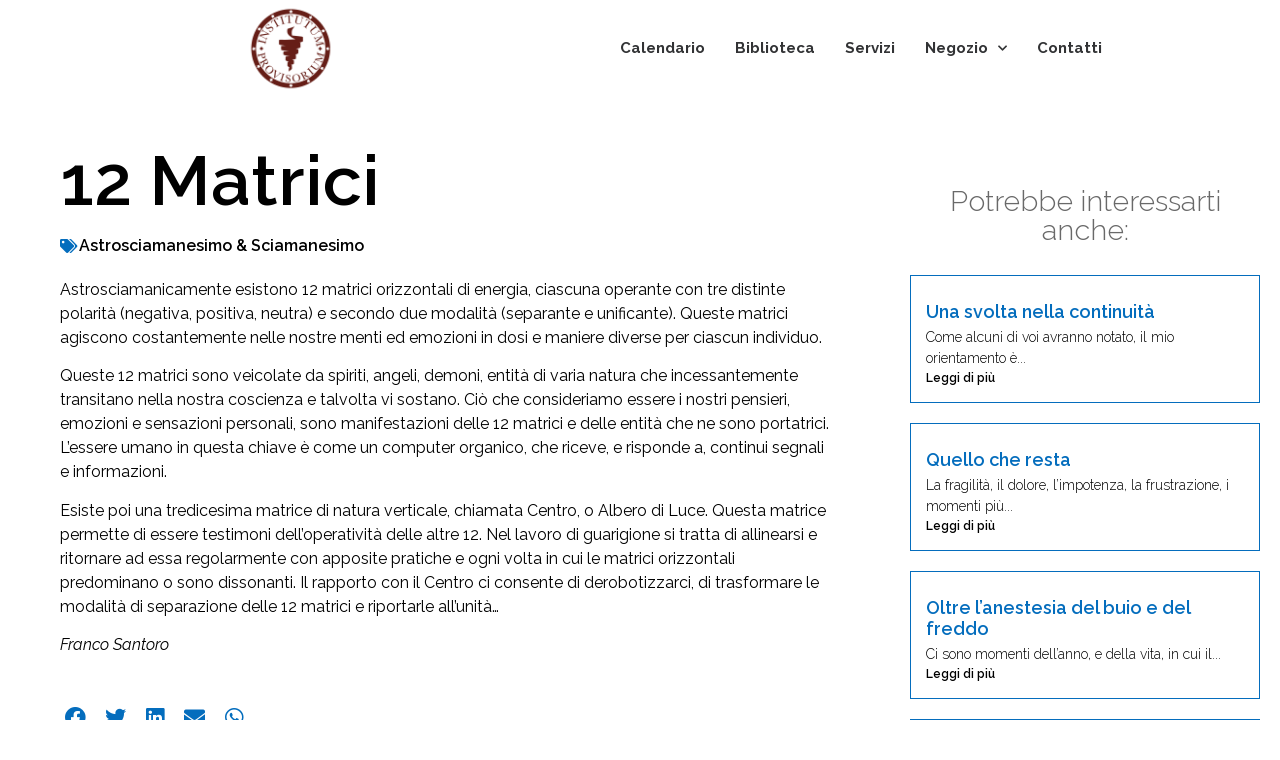

--- FILE ---
content_type: text/css
request_url: https://institutum.org/wp-content/uploads/elementor/css/post-53.css?ver=1738322232
body_size: 1007
content:
.elementor-53 .elementor-element.elementor-element-1bb301d1 > .elementor-container > .elementor-column > .elementor-widget-wrap{align-content:center;align-items:center;}.elementor-53 .elementor-element.elementor-element-1bb301d1:not(.elementor-motion-effects-element-type-background), .elementor-53 .elementor-element.elementor-element-1bb301d1 > .elementor-motion-effects-container > .elementor-motion-effects-layer{background-color:#ffffff;}.elementor-53 .elementor-element.elementor-element-1bb301d1{transition:background 0.3s, border 0.3s, border-radius 0.3s, box-shadow 0.3s;}.elementor-53 .elementor-element.elementor-element-1bb301d1 > .elementor-background-overlay{transition:background 0.3s, border-radius 0.3s, opacity 0.3s;}.elementor-bc-flex-widget .elementor-53 .elementor-element.elementor-element-2f743bc2.elementor-column .elementor-widget-wrap{align-items:center;}.elementor-53 .elementor-element.elementor-element-2f743bc2.elementor-column.elementor-element[data-element_type="column"] > .elementor-widget-wrap.elementor-element-populated{align-content:center;align-items:center;}.elementor-53 .elementor-element.elementor-element-2f743bc2.elementor-column > .elementor-widget-wrap{justify-content:space-around;}.elementor-widget-theme-site-logo .widget-image-caption{color:var( --e-global-color-text );font-family:var( --e-global-typography-text-font-family ), Sans-serif;font-weight:var( --e-global-typography-text-font-weight );}.elementor-53 .elementor-element.elementor-element-141deb74{width:auto;max-width:auto;}.elementor-53 .elementor-element.elementor-element-141deb74 img{width:38%;max-width:255px;}.elementor-widget-nav-menu .elementor-nav-menu .elementor-item{font-family:var( --e-global-typography-primary-font-family ), Sans-serif;font-weight:var( --e-global-typography-primary-font-weight );}.elementor-widget-nav-menu .elementor-nav-menu--main .elementor-item{color:var( --e-global-color-text );fill:var( --e-global-color-text );}.elementor-widget-nav-menu .elementor-nav-menu--main .elementor-item:hover,
					.elementor-widget-nav-menu .elementor-nav-menu--main .elementor-item.elementor-item-active,
					.elementor-widget-nav-menu .elementor-nav-menu--main .elementor-item.highlighted,
					.elementor-widget-nav-menu .elementor-nav-menu--main .elementor-item:focus{color:var( --e-global-color-accent );fill:var( --e-global-color-accent );}.elementor-widget-nav-menu .elementor-nav-menu--main:not(.e--pointer-framed) .elementor-item:before,
					.elementor-widget-nav-menu .elementor-nav-menu--main:not(.e--pointer-framed) .elementor-item:after{background-color:var( --e-global-color-accent );}.elementor-widget-nav-menu .e--pointer-framed .elementor-item:before,
					.elementor-widget-nav-menu .e--pointer-framed .elementor-item:after{border-color:var( --e-global-color-accent );}.elementor-widget-nav-menu{--e-nav-menu-divider-color:var( --e-global-color-text );}.elementor-widget-nav-menu .elementor-nav-menu--dropdown .elementor-item, .elementor-widget-nav-menu .elementor-nav-menu--dropdown  .elementor-sub-item{font-family:var( --e-global-typography-accent-font-family ), Sans-serif;font-weight:var( --e-global-typography-accent-font-weight );}.elementor-53 .elementor-element.elementor-element-28713756{width:auto;max-width:auto;--nav-menu-icon-size:25px;}.elementor-53 .elementor-element.elementor-element-28713756 .elementor-menu-toggle{margin-left:auto;background-color:rgba(0,0,0,0);border-width:0px;border-radius:0px;}.elementor-53 .elementor-element.elementor-element-28713756 .elementor-nav-menu .elementor-item{font-family:"Raleway", Sans-serif;font-size:15px;font-weight:700;}.elementor-53 .elementor-element.elementor-element-28713756 .elementor-nav-menu--main .elementor-item{color:#323335;fill:#323335;padding-left:15px;padding-right:15px;padding-top:17px;padding-bottom:17px;}.elementor-53 .elementor-element.elementor-element-28713756 .elementor-nav-menu--main .elementor-item:hover,
					.elementor-53 .elementor-element.elementor-element-28713756 .elementor-nav-menu--main .elementor-item.elementor-item-active,
					.elementor-53 .elementor-element.elementor-element-28713756 .elementor-nav-menu--main .elementor-item.highlighted,
					.elementor-53 .elementor-element.elementor-element-28713756 .elementor-nav-menu--main .elementor-item:focus{color:var( --e-global-color-147bf46 );fill:var( --e-global-color-147bf46 );}.elementor-53 .elementor-element.elementor-element-28713756 .elementor-nav-menu--main .elementor-item.elementor-item-active{color:var( --e-global-color-147bf46 );}.elementor-53 .elementor-element.elementor-element-28713756 .elementor-nav-menu--dropdown a, .elementor-53 .elementor-element.elementor-element-28713756 .elementor-menu-toggle{color:#000000;}.elementor-53 .elementor-element.elementor-element-28713756 .elementor-nav-menu--dropdown{background-color:#FFFFFF;}.elementor-53 .elementor-element.elementor-element-28713756 .elementor-nav-menu--dropdown a:hover,
					.elementor-53 .elementor-element.elementor-element-28713756 .elementor-nav-menu--dropdown a.elementor-item-active,
					.elementor-53 .elementor-element.elementor-element-28713756 .elementor-nav-menu--dropdown a.highlighted,
					.elementor-53 .elementor-element.elementor-element-28713756 .elementor-menu-toggle:hover{color:var( --e-global-color-147bf46 );}.elementor-53 .elementor-element.elementor-element-28713756 .elementor-nav-menu--dropdown a:hover,
					.elementor-53 .elementor-element.elementor-element-28713756 .elementor-nav-menu--dropdown a.elementor-item-active,
					.elementor-53 .elementor-element.elementor-element-28713756 .elementor-nav-menu--dropdown a.highlighted{background-color:#ededed;}.elementor-53 .elementor-element.elementor-element-28713756 .elementor-nav-menu--dropdown .elementor-item, .elementor-53 .elementor-element.elementor-element-28713756 .elementor-nav-menu--dropdown  .elementor-sub-item{font-size:15px;}.elementor-53 .elementor-element.elementor-element-28713756 .elementor-nav-menu--dropdown a{padding-left:39px;padding-right:39px;padding-top:17px;padding-bottom:17px;}.elementor-53 .elementor-element.elementor-element-28713756 .elementor-nav-menu--dropdown li:not(:last-child){border-style:solid;border-color:#DEDEDE85;border-bottom-width:1px;}.elementor-53 .elementor-element.elementor-element-28713756 div.elementor-menu-toggle{color:#000000;}.elementor-53 .elementor-element.elementor-element-28713756 div.elementor-menu-toggle svg{fill:#000000;}.elementor-53 .elementor-element.elementor-element-28713756 div.elementor-menu-toggle:hover{color:var( --e-global-color-147bf46 );}.elementor-53 .elementor-element.elementor-element-28713756 div.elementor-menu-toggle:hover svg{fill:var( --e-global-color-147bf46 );}.elementor-theme-builder-content-area{height:400px;}.elementor-location-header:before, .elementor-location-footer:before{content:"";display:table;clear:both;}@media(max-width:1024px){.elementor-53 .elementor-element.elementor-element-1bb301d1{padding:30px 20px 30px 20px;}.elementor-53 .elementor-element.elementor-element-28713756 .elementor-nav-menu--main > .elementor-nav-menu > li > .elementor-nav-menu--dropdown, .elementor-53 .elementor-element.elementor-element-28713756 .elementor-nav-menu__container.elementor-nav-menu--dropdown{margin-top:45px !important;}}@media(max-width:767px){.elementor-53 .elementor-element.elementor-element-1bb301d1{padding:0px 0px 0px 0px;}.elementor-53 .elementor-element.elementor-element-2f743bc2{width:100%;}.elementor-53 .elementor-element.elementor-element-2f743bc2 > .elementor-element-populated{margin:0px 0px 0px 0px;--e-column-margin-right:0px;--e-column-margin-left:0px;padding:0px 0px 0px 0px;}.elementor-53 .elementor-element.elementor-element-141deb74 img{width:31%;max-width:100%;}.elementor-53 .elementor-element.elementor-element-28713756 .elementor-nav-menu--main > .elementor-nav-menu > li > .elementor-nav-menu--dropdown, .elementor-53 .elementor-element.elementor-element-28713756 .elementor-nav-menu__container.elementor-nav-menu--dropdown{margin-top:35px !important;}}

--- FILE ---
content_type: text/css
request_url: https://institutum.org/wp-content/uploads/elementor/css/post-30350.css?ver=1738326988
body_size: 1527
content:
.elementor-30350 .elementor-element.elementor-element-30f1e23c > .elementor-container > .elementor-column > .elementor-widget-wrap{align-content:center;align-items:center;}.elementor-30350 .elementor-element.elementor-element-30f1e23c > .elementor-container{max-width:1335px;}.elementor-30350 .elementor-element.elementor-element-30f1e23c{overflow:hidden;margin-top:0%;margin-bottom:0%;padding:0% 0% 0% 0%;}.elementor-bc-flex-widget .elementor-30350 .elementor-element.elementor-element-7eac13.elementor-column .elementor-widget-wrap{align-items:flex-start;}.elementor-30350 .elementor-element.elementor-element-7eac13.elementor-column.elementor-element[data-element_type="column"] > .elementor-widget-wrap.elementor-element-populated{align-content:flex-start;align-items:flex-start;}.elementor-30350 .elementor-element.elementor-element-7eac13 > .elementor-widget-wrap > .elementor-widget:not(.elementor-widget__width-auto):not(.elementor-widget__width-initial):not(:last-child):not(.elementor-absolute){margin-bottom:0px;}.elementor-30350 .elementor-element.elementor-element-7eac13 > .elementor-element-populated{padding:30px 60px 60px 60px;}.elementor-30350 .elementor-element.elementor-element-adae342 .acf-fields>.acf-field{border-top:none;}.elementor-30350 .elementor-element.elementor-element-adae342 .acf-field[data-width]+.acf-field[data-width]{border-left:none;}.elementor-30350 .elementor-element.elementor-element-adae342 .acf-fields{margin:10pxpx 0px 0px 0px;}.elementor-widget-button .elementor-button{background-color:var( --e-global-color-accent );font-family:var( --e-global-typography-accent-font-family ), Sans-serif;font-weight:var( --e-global-typography-accent-font-weight );}.elementor-30350 .elementor-element.elementor-element-6c52394 .elementor-button{background-color:#FFFFFF;font-family:"Roboto", Sans-serif;font-size:16px;font-weight:400;fill:#BB4166;color:#BB4166;border-style:solid;border-width:1px 1px 1px 1px;border-color:#BB4166;border-radius:0px 0px 0px 0px;}.elementor-30350 .elementor-element.elementor-element-6c52394 .elementor-button-content-wrapper{flex-direction:row;}.elementor-widget-heading .elementor-heading-title{font-family:var( --e-global-typography-primary-font-family ), Sans-serif;font-weight:var( --e-global-typography-primary-font-weight );color:var( --e-global-color-primary );}.elementor-30350 .elementor-element.elementor-element-3662ef62 > .elementor-widget-container{margin:0px 0px 20px 0px;padding:0% 0% 0% 0%;}.elementor-30350 .elementor-element.elementor-element-3662ef62 .elementor-heading-title{font-size:70px;font-weight:600;line-height:67px;color:#000000;}.elementor-widget-post-info .elementor-icon-list-item:not(:last-child):after{border-color:var( --e-global-color-text );}.elementor-widget-post-info .elementor-icon-list-icon i{color:var( --e-global-color-primary );}.elementor-widget-post-info .elementor-icon-list-icon svg{fill:var( --e-global-color-primary );}.elementor-widget-post-info .elementor-icon-list-text, .elementor-widget-post-info .elementor-icon-list-text a{color:var( --e-global-color-secondary );}.elementor-widget-post-info .elementor-icon-list-item{font-family:var( --e-global-typography-text-font-family ), Sans-serif;font-weight:var( --e-global-typography-text-font-weight );}.elementor-30350 .elementor-element.elementor-element-48d7478 > .elementor-widget-container{margin:0px 0px 20px 0px;}.elementor-30350 .elementor-element.elementor-element-48d7478 .elementor-icon-list-items:not(.elementor-inline-items) .elementor-icon-list-item:not(:last-child){padding-bottom:calc(29px/2);}.elementor-30350 .elementor-element.elementor-element-48d7478 .elementor-icon-list-items:not(.elementor-inline-items) .elementor-icon-list-item:not(:first-child){margin-top:calc(29px/2);}.elementor-30350 .elementor-element.elementor-element-48d7478 .elementor-icon-list-items.elementor-inline-items .elementor-icon-list-item{margin-right:calc(29px/2);margin-left:calc(29px/2);}.elementor-30350 .elementor-element.elementor-element-48d7478 .elementor-icon-list-items.elementor-inline-items{margin-right:calc(-29px/2);margin-left:calc(-29px/2);}body.rtl .elementor-30350 .elementor-element.elementor-element-48d7478 .elementor-icon-list-items.elementor-inline-items .elementor-icon-list-item:after{left:calc(-29px/2);}body:not(.rtl) .elementor-30350 .elementor-element.elementor-element-48d7478 .elementor-icon-list-items.elementor-inline-items .elementor-icon-list-item:after{right:calc(-29px/2);}.elementor-30350 .elementor-element.elementor-element-48d7478 .elementor-icon-list-icon i{color:var( --e-global-color-primary );font-size:14px;}.elementor-30350 .elementor-element.elementor-element-48d7478 .elementor-icon-list-icon svg{fill:var( --e-global-color-primary );--e-icon-list-icon-size:14px;}.elementor-30350 .elementor-element.elementor-element-48d7478 .elementor-icon-list-icon{width:14px;}.elementor-30350 .elementor-element.elementor-element-48d7478 .elementor-icon-list-text, .elementor-30350 .elementor-element.elementor-element-48d7478 .elementor-icon-list-text a{color:#000000;}.elementor-30350 .elementor-element.elementor-element-48d7478 .elementor-icon-list-item{font-family:"Roboto", Sans-serif;font-weight:300;}.elementor-widget-theme-post-featured-image .widget-image-caption{color:var( --e-global-color-text );font-family:var( --e-global-typography-text-font-family ), Sans-serif;font-weight:var( --e-global-typography-text-font-weight );}.elementor-widget-theme-post-content{color:var( --e-global-color-text );font-family:var( --e-global-typography-text-font-family ), Sans-serif;font-weight:var( --e-global-typography-text-font-weight );}.elementor-30350 .elementor-element.elementor-element-82e0cc0{color:#000000;font-weight:400;}.elementor-widget-image .widget-image-caption{color:var( --e-global-color-text );font-family:var( --e-global-typography-text-font-family ), Sans-serif;font-weight:var( --e-global-typography-text-font-weight );}.elementor-30350 .elementor-element.elementor-element-e23fa05{text-align:left;}.elementor-30350 .elementor-element.elementor-element-d3fe75d > .elementor-widget-container{margin:0px 0px 0px 0px;padding:30px 0px 0px 0px;}.elementor-30350 .elementor-element.elementor-element-d3fe75d{--grid-side-margin:4px;--grid-column-gap:4px;--grid-row-gap:10px;--grid-bottom-margin:10px;--e-share-buttons-primary-color:#FFFFFF;--e-share-buttons-secondary-color:var( --e-global-color-primary );}.elementor-30350 .elementor-element.elementor-element-d3fe75d .elementor-share-btn{font-size:calc(0.7px * 10);}.elementor-30350 .elementor-element.elementor-element-d3fe75d .elementor-share-btn__icon{--e-share-buttons-icon-size:3em;}.elementor-bc-flex-widget .elementor-30350 .elementor-element.elementor-element-9c3bfe7.elementor-column .elementor-widget-wrap{align-items:flex-start;}.elementor-30350 .elementor-element.elementor-element-9c3bfe7.elementor-column.elementor-element[data-element_type="column"] > .elementor-widget-wrap.elementor-element-populated{align-content:flex-start;align-items:flex-start;}.elementor-30350 .elementor-element.elementor-element-9c3bfe7 > .elementor-element-populated{transition:background 0.3s, border 0.3s, border-radius 0.3s, box-shadow 0.3s;padding:20px 20px 20px 20px;}.elementor-30350 .elementor-element.elementor-element-9c3bfe7 > .elementor-element-populated > .elementor-background-overlay{transition:background 0.3s, border-radius 0.3s, opacity 0.3s;}.elementor-30350 .elementor-element.elementor-element-82e0267{--spacer-size:50px;}.elementor-30350 .elementor-element.elementor-element-c0ba7fd{text-align:center;}.elementor-30350 .elementor-element.elementor-element-c0ba7fd .elementor-heading-title{font-size:29px;font-weight:300;color:#696969;}.elementor-widget-eael-post-grid .eael-meta-posted-on{font-family:var( --e-global-typography-text-font-family ), Sans-serif;font-weight:var( --e-global-typography-text-font-weight );}.elementor-widget-eael-post-grid .eael-entry-meta > span{font-family:var( --e-global-typography-text-font-family ), Sans-serif;font-weight:var( --e-global-typography-text-font-weight );}.elementor-widget-eael-post-grid .eael-entry-title, .elementor-widget-eael-post-grid .eael-entry-title a{font-family:var( --e-global-typography-primary-font-family ), Sans-serif;font-weight:var( --e-global-typography-primary-font-weight );}.elementor-widget-eael-post-grid .eael-grid-post-excerpt p{font-family:var( --e-global-typography-text-font-family ), Sans-serif;font-weight:var( --e-global-typography-text-font-weight );}.elementor-widget-eael-post-grid .post-meta-categories li, .elementor-widget-eael-post-grid .post-meta-categories li a{font-family:var( --e-global-typography-text-font-family ), Sans-serif;font-weight:var( --e-global-typography-text-font-weight );}.elementor-30350 .elementor-element.elementor-element-65674f6 .eael-grid-post-holder{background-color:#fff;border-style:solid;border-width:1px 1px 1px 1px;border-color:var( --e-global-color-primary );}.elementor-30350 .elementor-element.elementor-element-65674f6 .eael-grid-post .eael-entry-footer{justify-content:flex-start;}.elementor-30350 .elementor-element.elementor-element-65674f6 .eael-grid-post .eael-entry-header-after{justify-content:flex-start;align-items:center;}.elementor-30350 .elementor-element.elementor-element-65674f6 .eael-entry-title a{color:var( --e-global-color-primary );}.elementor-30350 .elementor-element.elementor-element-65674f6 .eael-entry-title:hover, .elementor-30350 .elementor-element.elementor-element-65674f6 .eael-entry-title a:hover{color:var( --e-global-color-primary );}.elementor-30350 .elementor-element.elementor-element-65674f6 .eael-entry-title{text-align:left;}.elementor-30350 .elementor-element.elementor-element-65674f6 .eael-entry-title, .elementor-30350 .elementor-element.elementor-element-65674f6 .eael-entry-title a{font-size:18px;font-weight:600;}.elementor-30350 .elementor-element.elementor-element-65674f6 .eael-grid-post-excerpt p{color:#000000;font-weight:300;}.elementor-30350 .elementor-element.elementor-element-65674f6 .eael-grid-post .eael-entry-overlay{background-color:rgba(0,0,0, .75);}.elementor-30350 .elementor-element.elementor-element-65674f6 .eael-grid-post .eael-entry-overlay > i{color:#ffffff;font-size:18px;}.elementor-30350 .elementor-element.elementor-element-65674f6 .eael-grid-post .eael-entry-overlay > img{height:18px;width:18px;}.elementor-30350 .elementor-element.elementor-element-65674f6 .eael-post-elements-readmore-btn{color:#000000;}@media(min-width:768px){.elementor-30350 .elementor-element.elementor-element-7eac13{width:69.564%;}.elementor-30350 .elementor-element.elementor-element-adae342 .elementor-repeater-item-3e4301b{width:100%;margin:o% o% o% o%;padding:o% o% o% o%;}.elementor-30350 .elementor-element.elementor-element-adae342 .elementor-repeater-item-510c593{width:100%;margin:o% o% o% o%;padding:o% o% o% o%;}.elementor-30350 .elementor-element.elementor-element-9c3bfe7{width:30.436%;}}@media(max-width:1024px) and (min-width:768px){.elementor-30350 .elementor-element.elementor-element-7eac13{width:100%;}.elementor-30350 .elementor-element.elementor-element-9c3bfe7{width:100%;}}@media(max-width:1024px){.elementor-30350 .elementor-element.elementor-element-7eac13 > .elementor-element-populated{padding:10% 7% 12% 7%;}.elementor-30350 .elementor-element.elementor-element-3662ef62 > .elementor-widget-container{padding:0% 0% 8% 0%;}.elementor-30350 .elementor-element.elementor-element-3662ef62 .elementor-heading-title{font-size:48px;line-height:56px;letter-spacing:-1px;} .elementor-30350 .elementor-element.elementor-element-d3fe75d{--grid-side-margin:4px;--grid-column-gap:4px;--grid-row-gap:10px;--grid-bottom-margin:10px;}}@media(max-width:767px){.elementor-30350 .elementor-element.elementor-element-7eac13 > .elementor-element-populated{padding:0% 7% 18% 7%;}.elementor-30350 .elementor-element.elementor-element-adae342 .elementor-repeater-item-3e4301b{width:100%;}.elementor-30350 .elementor-element.elementor-element-adae342 .elementor-repeater-item-510c593{width:100%;}.elementor-30350 .elementor-element.elementor-element-3662ef62 > .elementor-widget-container{padding:0% 0% 0% 0%;}.elementor-30350 .elementor-element.elementor-element-3662ef62{text-align:left;}.elementor-30350 .elementor-element.elementor-element-3662ef62 .elementor-heading-title{font-size:43px;line-height:44px;}.elementor-30350 .elementor-element.elementor-element-82e0cc0{font-size:17px;}.elementor-30350 .elementor-element.elementor-element-d3fe75d > .elementor-widget-container{padding:10px 0px 0px 0px;} .elementor-30350 .elementor-element.elementor-element-d3fe75d{--grid-side-margin:4px;--grid-column-gap:4px;--grid-row-gap:10px;--grid-bottom-margin:10px;}}